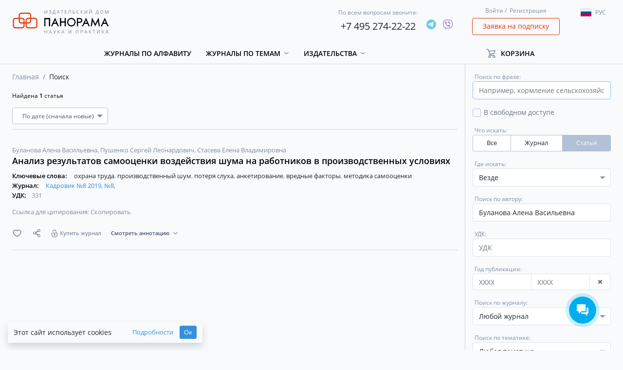

--- FILE ---
content_type: image/svg+xml
request_url: https://panor.ru/images/favs-icon.svg?bd11e12acb8c8f324dab69a6fa3711cd
body_size: 1617
content:
<?xml version="1.0" encoding="UTF-8"?>
<svg width="21px" height="19px" viewBox="0 0 21 19" version="1.1" xmlns="http://www.w3.org/2000/svg" xmlns:xlink="http://www.w3.org/1999/xlink">
    <!-- Generator: Sketch 49 (51002) - http://www.bohemiancoding.com/sketch -->
    <title>Icons / Heart icon</title>
    <desc>Created with Sketch.</desc>
    <defs></defs>
    <g id="Page-1" stroke="none" stroke-width="1" fill="none" fill-rule="evenodd">
        <g id="Articles" transform="translate(-1088.000000, -743.000000)" stroke="#7E8C9F" stroke-width="2">
            <g id="Контент" transform="translate(202.000000, 654.123047)">
                <g id="Sidebar" transform="translate(874.000000, 3.000000)">
                    <g id="ACTIONS" transform="translate(0.000000, 36.876953)">
                        <g id="item-02" transform="translate(1.500000, 40.927734)">
                            <g id="Icons-/-Heart-icon" transform="translate(11.061523, 9.026367)">
                                <path d="M9.96792198,16.6933978 C3.88253649,12.9328821 0.83984375,9.40921676 0.83984375,6.12240164 C0.83984375,2.25027274 3.97767242,0.826133467 5.92996107,0.826133467 C7.23148684,0.826133467 8.5774738,1.4725699 9.96792198,2.76544276 C10.9254487,1.4725699 12.2608957,0.826133467 13.974263,0.826133467 C16.5443138,0.826133467 18.9765625,3.19030959 18.9765625,6.12240164 C18.9765625,9.39255532 15.9736823,12.9162207 9.96792198,16.6933978 Z" id="Path-4"></path>
                            </g>
                        </g>
                    </g>
                </g>
            </g>
        </g>
    </g>
</svg>